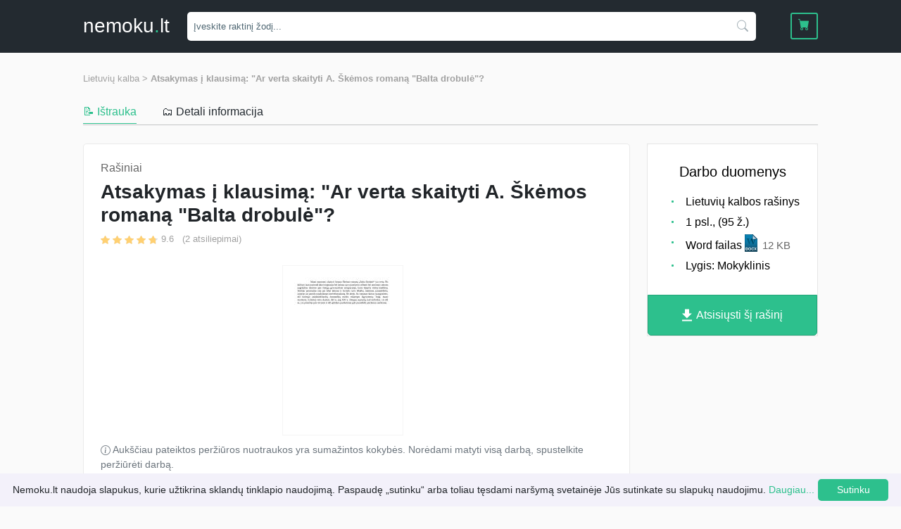

--- FILE ---
content_type: image/svg+xml
request_url: https://nemoku.lt/assets/img/slider-left.svg
body_size: 294
content:
<svg xmlns="http://www.w3.org/2000/svg" width="25" height="80" viewBox="0 0 25 80">
  <path id="Kairė" d="M25,80H5a5.006,5.006,0,0,1-5-5V5A5.006,5.006,0,0,1,5,0H25ZM14.284,33.967a.971.971,0,0,0-.786.4L9.46,39.676a1,1,0,0,0,0,1.21L13.5,46.2a.971.971,0,0,0,.786.4,1.039,1.039,0,0,0,.7-.271.98.98,0,0,0,.313-.731V34.969A1,1,0,0,0,14.284,33.967Z" fill="#2dc08d"/>
</svg>
